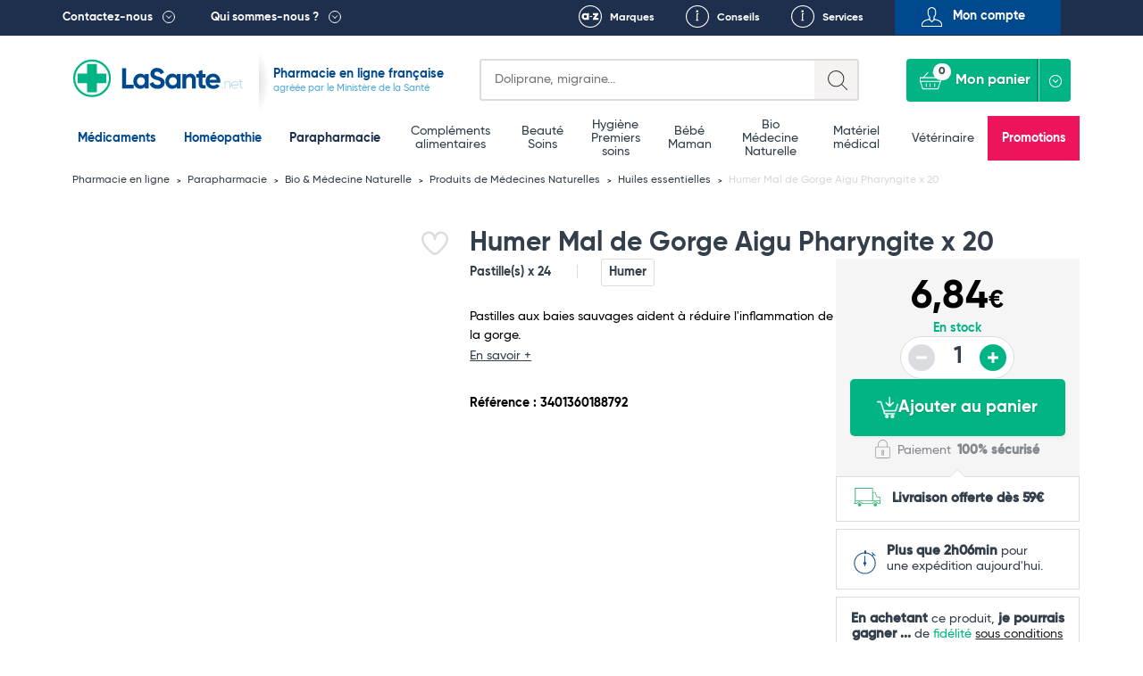

--- FILE ---
content_type: text/html; charset=UTF-8
request_url: https://lasante.net/espace-para/bien-etre-et-minceur/medecines-naturelles/huiles-essentielles/humer-mal-de-gorge-aigu-pharyngite-x-20.html
body_size: 18496
content:
<!DOCTYPE html>
<html xmlns="http://www.w3.org/1999/xhtml" xml:lang="fr" lang="fr">
<head>
    

<meta charset="UTF-8">
<meta name="viewport" content="width=device-width, initial-scale=1.0, minimum-scale=1.0, maximum-scale=5.0">


				
				
								
		
		
		
		
		<title>Humer Mal de Gorge Aigu Pharyngite x 20 Pas Cher - Huiles essentielles LaSante.net</title>

			
		
	

				<link rel="canonical" href="https://lasante.net/espace-para/bien-etre-et-minceur/medecines-naturelles/huiles-essentielles/humer-mal-de-gorge-aigu-pharyngite-x-20.html"/>
	
						<meta id="meta-desc" name="description" content="			Pastilles aux baies sauvages aident à réduire l&#039;inflammation de la gorge. 
	">
	
				<link rel="preconnect" href="https://mwg.lasante.net/">
	<script type="text/javascript" src="https://mwg.lasante.net/js/na/na/u/36458ed90e.js" defer></script>

		<script type="text/javascript">
        (function () {
            window.sib = {equeue: [], client_key: 'a1gb7r0a9idwh99yiuxg8'};
			            window.sendinblue = {};
            for (var j = ['track', 'identify', 'trackLink', 'page'], i = 0; i < j.length; i++) {
                (function (k) {
                    window.sendinblue[k] = function () {
                        var arg = Array.prototype.slice.call(arguments);
                        (window.sib[k] || function () {
                            var t = {};
                            t[k] = arg;
                            window.sib.equeue.push(t);
                        })(arg[0], arg[1], arg[2]);
                    };
                })(j[i]);
            }
            var n = document.createElement('script'), i = document.getElementsByTagName('script')[0];
            n.type = 'text/javascript', n.id = 'sendinblue-js', n.async = !0, n.src = 'https://sibautomation.com/sa.js?key=' + window.sib.client_key, i.parentNode.insertBefore(n, i), window.sendinblue.page();
        })();
	</script>

					<script>
        window.dataLayer = window.dataLayer || [];

        function gtag() {
            dataLayer.push(arguments);
        }

        gtag('consent', 'default', {
            'ad_storage': 'denied',
            'ad_user_data': 'denied',
            'ad_personalization': 'denied',
            'analytics_storage': 'denied'
        });
	</script>

		<script async src="https://www.googletagmanager.com/gtag/js?id=G-L4MWKC1J4H"></script>
	<script>
        window.dataLayer = window.dataLayer || [];

        function gtag() {
            dataLayer.push(arguments);
        }

        gtag('js', new Date());
        gtag('config', 'G-L4MWKC1J4H');
	</script>

		<script async src="https://www.googletagmanager.com/gtag/js?id=AW-937708113"></script>
	<script>
        window.dataLayer = window.dataLayer || [];

        function gtag() {
            dataLayer.push(arguments);
        }

        gtag('js', new Date());
        gtag('config', 'AW-937708113');
        gtag('config', 'AW-996564540');
	</script>

		<script>
        function onSyneriseLoad() {
            SR.init({
                'trackerKey': '47005815-f5bb-464b-b1e1-7a315e857477', 'dataLayer': dataLayer
            });
        }

        (function (s, y, n, e, r, i, se) {
            s['SyneriseObjectNamespace'] = r;
            s[r] = s[r] || [],
                s[r]._t = 1 * new Date(), s[r]._i = 0, s[r]._l = i;
            var z = y.createElement(n),
                se = y.getElementsByTagName(n)[0];
            z.async = 1;
            z.src = e;
            se.parentNode.insertBefore(z, se);
            z.onload = z.onreadystatechange = function () {
                var rdy = z.readyState;
                if (!rdy || /complete|loaded/.test(z.readyState)) {
                    s[i]();
                    z.onload = null;
                    z.onreadystatechange = null;
                }
            };
        })(window, document, 'script',
            '//www.snrcdn.net/sdk/3.0/synerise-javascript-sdk.min.js', 'SR', 'onSyneriseLoad');
	</script>

		<script type="text/javascript">window.$crisp = [];
        window.CRISP_WEBSITE_ID = '0dfa027b-f1ed-4181-adb3-1fb54fdc8de9';
        (function () {
            d = document;
            s = d.createElement('script');
            s.src = 'https://client.crisp.chat/l.js';
            s.async = 1;
            d.getElementsByTagName('head')[0].appendChild(s);
        })();</script>

		<script>(function (w, d, t, r, u) {
            var f, n, i;
            w[u] = w[u] || [], f = function () {
                var o = {ti: '134612039'};
                o.q = w[u], w[u] = new UET(o), w[u].push('pageLoad');
            }, n = d.createElement(t), n.src = r, n.async = 1, n.onload = n.onreadystatechange = function () {
                var s = this.readyState;
                s && s !== 'loaded' && s !== 'complete' || (f(), n.onload = n.onreadystatechange = null);
            }, i = d.getElementsByTagName(t)[0], i.parentNode.insertBefore(n, i);
        })(window, document, 'script', '//bat.bing.com/bat.js', 'uetq');</script>

	

						
		
		
	
	
	














<link rel="shortcut icon" type="image/x-icon" href="https://images.lasante.net/favicon.ico?timestamp"/>
<link rel="stylesheet" href="https://lasante.net/assets/dist/css/main.min.css?v=1769382000">



																																																				
	
	<meta property="og:url" content="http://lasante.net/espace-para/bien-etre-et-minceur/medecines-naturelles/huiles-essentielles/humer-mal-de-gorge-aigu-pharyngite-x-20.html">
	<meta property="og:image" content="https://images.lasante.net/21493-214298-large.jpg">

		<meta property="og:title" content="Humer Mal de Gorge Aigu Pharyngite x 20">
	<meta property="og:site_name" content="LaSante.net">
						<meta property="product:retailer_item_id" content="21493">
		<meta property="product:retailer_part_no" content="21493">
		<meta property="product:price:amount" content="6.84">
		<meta property="product:price:currency" content="EUR">
				<meta property="product:brand" content="Humer">
			<meta property="og:availability"
		  content="in stock">
	<meta property="product:condition" content="new">

<script src="https://cdn.botpress.cloud/webchat/v3.2/inject.js" defer></script>
<script>
    document.addEventListener("DOMContentLoaded", function(event) {
        window.botpress.init({
            "botId": "df986d47-f0c6-40e9-a741-9671a3944b1c",
            "configuration": {
                "version": "v1",
                "botName": "Emma",
                "website": {},
                "email": {},
                "phone": {},
                "termsOfService": {},
                "botAvatar":'https://images.lasante.net/young-woman-pharmacist-pharmacy.png',
                "additionalStylesheetUrl":'https://lasante.net/assets/dist/css/botpress.css?v=1769382000',
                "composerPlaceholder": 'Écrivez-nous un message...',
                "privacyPolicy": {},
                "color": "#00b583",
                "variant": "solid",
                "headerVariant": "glass",
                "themeMode": "light",
                "fontFamily": "inter",
                "radius": 4,
                "feedbackEnabled": false,
                "footer": ""
            },
            "clientId": "dfff44e7-2346-4af4-8dca-518b5121af2d"
        });
    });
</script></head>
<body class="page__wrapper" data-shop-name="LaSante.net">
<header>
            <div class="top__links">
    <div class="container container-belgium">
        <div class="row height-inherit">
            <div class="col-lg-12 cut-right height-inherit">
                <ul class="navbar-nav">
                    <li class="top__menu--left top__link--dropdown top__box--right pull-left top__menu--contact">
                        <a href=

                                                           "#"
                           
                        >Contactez-nous</a>
                                                    <div class="dropdown dropdown__contactez">
                                <div class="dropdown__left height-inherit">
                                    <p class="dropdown__title dropdown__title--blue">
                                        <a href="#">Pharmacie du Bizet</a>
                                    </p>
                                    <a href="/informations/localisation.htm">
                                        <div class="dropdown__map">
                                            <img src="https://images.lasante.net/pointer-header?timestamp" srcset="https://images.lasante.net/pointer-header?timestamp 1x, https://images.lasante.net/pointer-header@2x 2x" alt="Pointer" class="footer__pointer" loading="lazy"/>
                                            <img src="https://images.lasante.net/circle-person2.png?timestamp" srcset="https://images.lasante.net/circle-person2.png?timestamp 1x, https://images.lasante.net/circle-person2@2x.png 2x" class="dropdown__circle" alt="Pharmacie du Bizet" loading="lazy"/>
                                        </div>
                                    </a>
                                </div>
                                <div class="dropdown__right">
                                    <p class="dropdown__content">49 boulevard Georges Bizet 59650 Villeneuve d'Ascq FRANCE </p>
                                    <p class="dropdown__content">
                                        <a href="mailto:contact@lasante.net">contact@lasante.net</a>
                                    </p>
                                    <p class="dropdown__content">
                                        <a href="tel:0972414091" class="tel">09 72 41 40 91</a>
                                    </p>
                                    <p class="dropdown__content">
                                        Du lundi au vendredi de 9h à 17h <br>
                                    </p>
                                </div>
                                <div class="dropdown__right__desktop">
                                    <p class="dropdown__content">
                                        <div class="dropdown__right__desktop__button modal__trigger" data-modal="user-account" data-isfromcontact="true">Suivi de commande</div>
                                    </p>
                                    <p class="dropdown__content">
                                        <a href="#" class="modal__trigger" data-modal="question" aria-label="Ecrivez-nous !">
                                            <span class="icon icon__contact__envelope"></span>
                                        </a>
                                        <a href="#" class="modal__trigger blue_link" data-modal="question">Ecrivez-nous !</a>
                                        <div style="clear: both;"></div>
                                    </p>
                                    <p class="dropdown__content">
                                        <a href="#" class="modal__trigger" data-modal="recontact" aria-label="Faites-vous rappeler !">
                                            <span class="icon icon__contact__phone--left"></span>
                                        </a>
                                        <a href="#" class="modal__trigger blue_link" data-modal="recontact">Faites-vous rappeler !</a>
                                        <div style="clear: both;"></div>
                                    </p>

                                    <p class="dropdown__content">
                                        <a href="#" class="modal__trigger" data-modal="recontact" aria-label="Appelez-nous !">
                                            <span class="icon icon__contact__phone--right"></span>
                                        </a>
                                        <a href="#" class=" blue_link" >Appelez-nous !</a>
                                    <div style="clear: both;"></div>
                                    </p>
                                    <p class="dropdown__content address">
                                        <b>09 72 41 40 91 </b><br>
                                        Du lundi au vendredi <br>
                                        de 9h à 17h <br>
                                    </p>
                                </div>
                            </div>
                                            </li>
                    <li class="top__menu--left top__link--dropdown top__box--right pull-left">
                        <a href=

                                                   "#"
                        
                        >Qui sommes-nous ?</a>
                                                    <div class="dropdown dropdown__quisommesnous">
                                <div class="dropdown__row dropdown__row--blue">
                                    <a href="/informations/qui-sommes-nous.htm">
                                        <p class="dropdown__title dropdown__title--white" style="margin: 0;">
                                            LaSante.net
                                        </p>
                                        <img src="https://images.lasante.net/france-flag.png?timestamp" alt="France" class="dropdown__float" loading="lazy"/>
                                        <p class="dropdown__content dropdown__content--noafter">LaSante.net est une pharmacie en ligne 100% française autorisée par le Ministère de la Santé. </p>
                                    </a>
                                </div>
                                <div class="dropdown__row dropdown__row--grey">
                                    <ul class="dropdown__logos">
                                        <li>
                                            <a href="/informations/mentions-legales.htm"><img class="dropdown__logo " src="https://images.lasante.net/logo1.png?timestamp" srcset="https://images.lasante.net/logo1.png 1x, https://images.lasante.net/logo1@2x.png 2x" alt="Agence Régionale de Santé" loading="lazy"/></a>
                                        </li>
                                        <li>
                                            <a target="blank" href="http://www.ordre.pharmacien.fr/ecommerce/search?qec=www.lasante.net"><img class="dropdown__logo" src="https://images.lasante.net/logo2.png?timestamp" srcset="https://images.lasante.net/logo2.png 1x, https://images.lasante.net/logo2@2x.png 2x" alt="Ordre national des pharmaciens" loading="lazy"/></a>
                                        </li>
                                        <li>
                                            <a href="/informations/mentions-legales.htm"><img class="dropdown__logo multiply" src="https://images.lasante.net/logo3.png?timestamp" srcset="https://images.lasante.net/logo3.png 1x, https://images.lasante.net/logo3@2x.png 2x" alt="Agence nationale de sécurité du médicament et des produits de santé" loading="lazy"/></a>
                                        </li>
                                    </ul>
                                    <p class="dropdown__content  dropdown__content--blue">Pharmacie en ligne autorisée à vendre des médicaments depuis le 17 avril 2013
                                    </p>
                                </div>
                                <div class="dropdown__row dropdown__row--white">
                                    <span class="dropdown__title dropdown__title--blue dropdown__title__span">
                                        La presse parle de nous
                                    </span>
                                    <a href="/informations/lasantenet-dans-la-presse.htm">
                                        <ul class="dropdown__logos2">
                                            <li>
                                                <img class="dropdown__logo" src="https://images.lasante.net/logo4.png?timestamp" srcset="https://images.lasante.net/logo4.png 1x, https://images.lasante.net/logo4@2x.png 2x" alt="TF1" loading="lazy"/>
                                            </li>
                                            <li>
                                                <img class="dropdown__logo" src="https://images.lasante.net/logo5.png?timestamp" srcset="https://images.lasante.net/logo5.png 1x, https://images.lasante.net/logo5@2x.png 2x" alt="UFC-Que Choisir" loading="lazy"/>
                                            </li>
                                            <li>
                                                <img class="dropdown__logo" src="https://images.lasante.net/logo6.png?timestamp" srcset="https://images.lasante.net/logo6.png 1x, https://images.lasante.net/logo6@2x.png 2x" alt="Capital" loading="lazy"/>
                                            </li>
                                        </ul>
                                    </a>
                                </div>
                            </div>
                                            </li>
                    <ul class="navigation__mobile">
                            <ul class="navigation__mobile--login">
                                                                <li id="moncompte" class="modal__trigger text-center pull-right top__menu--right top__menu--user userHandler" data-modal="user-account">
                                    <span>Mon compte</span>
                                </li>
                                                            </ul>
                            <ul class="navigation__mobile--links">
                                <li class="pull-right top__box--left top__menu--right top__link--conseils">
                                    <a href="/informations/nos-services.htm">Services</a>
                                </li>
                                <li id="favoris-desktop" class="pull-right top__box--left top__menu--right top__link--favoris mob-hidden">
                                    <a href="/favoris">Favoris</a>
                                </li>
                                                                    <li id="conseils" class="pull-right top__box--left top__menu--right top__link--conseils">
                                        <a href="/fiches-conseil/">Conseils</a>
                                    </li>
                                                                <li id="marques" class="pull-right top__box--left top__menu--right top__link--marques ">
                                    <a href="/nos-marques">Marques</a>
                                </li>
                            </ul>
                    </ul>
                </ul>
            </div>
        </div>
    </div>
</div>
<div class="top container">
    <div class="header__bottom">
        <div class="header__bottom--left" id="logo">
            <div class="navigation__hamburger navigation__hamburger"></div>
            <div class="top__logo ">
                <a href="https://lasante.net/" class="top__logo--desktop"><img src="https://images.lasante.net/page-logo.svg?timestamp" width="220px" alt="LaSante.net"/></a>
                <a href="https://lasante.net/" class="top__logo--mobile"><img src="https://images.lasante.net/page-logo-mobile.svg?timestamp" alt="LaSante.net"/></a>
            </div>
                            <div class="top__text top__text--slogan">
                                        <p class="text__blue--dark ">Pharmacie en ligne française</p>
                    <p class="text__blue--light">agréée par le Ministère de la Santé</p>
                                    </div>
                    </div>
        <div class="header__bottom--right header__controls">
            <div class="cut-left top__search">
                <div class="search search-symfony">
                    <form class="search__form" autocomplete="off">
                        <div class="search__glass"></div>
                        <label for="search-input" class="sr-only">Search</label>
                        <input autocomplete="off" class="input__search" type="text" id="search-input" name=recherche placeholder=
                                                            "Doliprane, migraine..."
                                                     >
                        <div class="input__search--mobile"></div>
                    </form>
                </div>
            </div>
            <a id="favoris-mobile" href="/favoris" aria-label="Voir mes favoris">
                <span class="mob-only favoris-icon" aria-hidden="true"></span>
            </a>
            <div class="top__login top__login--mobile modal__trigger userHandler" data-modal="user-account">
                <button class="top__login--icon"></button>
            </div>
            <div class="cut-left cut-right top__basket">
                <a href="#" style="pointer-events: none"><button style="pointer-events: none" disabled="disabled" class="button__basket" type="button"><span class="basket__text">Mon panier</span><span class="button__basket--counter">0</span></button></a>
                <div class="basket__wrapper" data-name="Mon panier">
                    <ul class="basket__items">
                    </ul>
                    <div class="basket__total" data-total="">
                        <div class="total__wrapper">
                            <span class="total__name">Total</span>
                            <span class="total__price"></span>
                        </div>
                        <a href="/authentification"><button class="button__total">Commander</button></a>
                    </div>
                </div>
            </div>
        </div>
    </div>
</div>

<!-- Header main-nav -->
<div class="navigation__hamburger--cross"><img src="https://images.lasante.net/hamburger-open.svg?timestamp" alt="cross"></div>
<div class="top-navigation">
    <div class="navigation__wrapper menu">
        <div class="container slider__inner">
            <nav role="navigation" aria-label="Main menu">
                <ul class="navigation__list js-level js-top-level">

                    <div class="bloc__top">
                        <li class="navigation__item navigation__item--active">
                            <a class="navigation__link--active js-menu-item" href="/nos-medicaments/">Médicaments</a>
                        </li>
                        <li class="navigation__item navigation__item--active">
                            <a class="navigation__link--active js-menu-item" href="https://lasante.net/nos-medicaments/homeopathie/">Homéopathie</a>
                        </li>
                        <li class="navigation__item parapharmacie-menu">
                            <a class="navigation__link js-menu-item parapharmaciemenu_seo_link" href="/espace-para/">Parapharmacie</a>
                        </li>
                    </div>

                                        <div class="bloc__middle">
                    
                        <li class="navigation__item parapharmacie-menu">
                            <!-- 1st lvl link -->
                                                        <a class="navigation__link js-menu-item" href="/espace-para/bien-etre-et-minceur/bien-etre-complements-alimentaires/">Compléments alimentaires</a>
                        </li>

                    
                        <li class="navigation__item parapharmacie-menu">
                            <!-- 1st lvl link -->
                                                        <a class="navigation__link js-menu-item" href="/espace-para/beaute-et-soins/">Beauté <br />
 Soins</a>
                        </li>

                    
                        <li class="navigation__item parapharmacie-menu">
                            <!-- 1st lvl link -->
                                                        <a class="navigation__link js-menu-item" href="/espace-para/parapharmacie-hygiene/">Hygiène <br />
 Premiers soins</a>
                        </li>

                    
                        <li class="navigation__item parapharmacie-menu">
                            <!-- 1st lvl link -->
                                                        <a class="navigation__link js-menu-item" href="/espace-para/bebe-et-maman/">Bébé <br />
 Maman</a>
                        </li>

                    
                        <li class="navigation__item parapharmacie-menu">
                            <!-- 1st lvl link -->
                                                        <a class="navigation__link js-menu-item" href="/espace-para/bio/">Bio <br />
 Médecine Naturelle</a>
                        </li>

                    
                        <li class="navigation__item parapharmacie-menu">
                            <!-- 1st lvl link -->
                                                        <a class="navigation__link js-menu-item" href="/espace-para/bien-etre-et-minceur/materiel-medical/">Matériel médical</a>
                        </li>

                    
                        <li class="navigation__item parapharmacie-menu">
                            <!-- 1st lvl link -->
                                                        <a class="navigation__link js-menu-item" href="/espace-para/veterinaire/">Vétérinaire</a>
                        </li>

                                        </div>
                                        <ul class="bloc__bottom">
                        <li class="navigation__item navigation__item--important" style="background-color: #ED145B !important;"><a class="navigation__link--important" style="color: #ffffff" href="/espace-para/promotions/">Promotions</a></li>
                    </ul>
                </ul>
            </nav>
        </div>
    </div>
</div>

<script type="application/ld+json">
    {
        "@context": "https://schema.org",
        "@type": "Organization",
        "name": "LaSante",
        "url": "https://lasante.net",
        "logo": "https://images.lasante.net/page-logo.svg?1669379546",
        "contactPoint": {
            "@type": "ContactPoint",
            "telephone": "09 72 41 40 91",
            "contactType": "customer service",
            "areaServed": "FR",
            "availableLanguage": "fr"
        },
        "aggregateRating": {
            "@type": "AggregateRating",
            "ratingValue": "4.9",
            "bestRating": "5",
            "ratingCount": "62"
        },
        "sameAs": [
            "https://www.facebook.com/lasante.net",
            "https://twitter.com/LASante_net",
            "https://www.instagram.com/pharmacie_lasante_net/"
        ]
    }
</script>
<script type="application/ld+json">
{
    "@context": "http://schema.org",
    "@type": "BreadcrumbList",
    "itemListElement": [
            {
            "@type": "ListItem",
            "position": "1",
            "item": "https://lasante.net/",
            "name": "Pharmacie en ligne"
        },
        
        {
            "@type": "ListItem",
            "position": "2",
            "item": "https://lasante.net/espace-para/",
            "name": "Parapharmacie"
        },
        
        {
            "@type": "ListItem",
            "position": "3",
            "item": "https://lasante.net/espace-para/bio/",
            "name": "Bio &amp; Médecine Naturelle"
        },
        
        {
            "@type": "ListItem",
            "position": "4",
            "item": "https://lasante.net/espace-para/bio/medecines-naturelles/",
            "name": "Produits de Médecines Naturelles"
        },
        
        {
            "@type": "ListItem",
            "position": "5",
            "item": "https://lasante.net/espace-para/bio/medecines-naturelles/huiles-essentielles/",
            "name": "Huiles essentielles"
        },
                {
            "@type": "ListItem",
            "position": "6",
            "item": "https://lasante.net/espace-para/bien-etre-et-minceur/medecines-naturelles/huiles-essentielles/humer-mal-de-gorge-aigu-pharyngite-x-20.html",
            "name": "Humer Mal de Gorge Aigu Pharyngite x 20"
        }
        
    ]
}
</script>









</header>
<main>
    <input type="hidden" name="actual_id" value="">





                                                                                                                                                                                                            <input type="hidden" name="product_id" value="21493"/>
<input type="hidden" name="product_name" value="Humer Mal de Gorge Aigu Pharyngite x 20"/>
<input type="hidden" name="product_medicine" value=""/>
<input type="hidden" name="product_qty" value="1"/>
<input type="hidden" name="product_id_attribute" value="0"/>
<input type="hidden" name="product_qty_real" value="55"/>
<input type="hidden" name="is_medicament" value="0" />
<input type="hidden" name="template" value="product" />
<input type="hidden" name="from_quantity" value="0" />
<input type="hidden" name="has_promotion" value="0" />

<input type="hidden" name="product_qty_max" value="0"/>
<input type="hidden" name="out_of_stock" value="0"/>



<!-- Breadcrumbs -->



<div class="breadcrumbs__container container">
    <ul class="breadcrumbs__list">
                                                                    <li class="breadcrumbs__item">
                    <a href="/" class="breadcrumbs__link">
                        Pharmacie en ligne
                    </a>
                </li>
                                                            <li class="breadcrumbs__item">
                    <a href="https://lasante.net/espace-para/" class="breadcrumbs__link">
                        Parapharmacie
                    </a>
                </li>
                                                            <li class="breadcrumbs__item">
                    <a href="https://lasante.net/espace-para/bio/" class="breadcrumbs__link">
                        Bio &amp; Médecine Naturelle
                    </a>
                </li>
                                                            <li class="breadcrumbs__item">
                    <a href="https://lasante.net/espace-para/bien-etre-et-minceur/medecines-naturelles/" class="breadcrumbs__link">
                        Produits de Médecines Naturelles
                    </a>
                </li>
                                                            <li class="breadcrumbs__item">
                    <a href="https://lasante.net/espace-para/bien-etre-et-minceur/medecines-naturelles/huiles-essentielles/" class="breadcrumbs__link">
                        Huiles essentielles
                    </a>
                </li>
                                        <li class="breadcrumbs__item">
            <span class="breadcrumbs__link breadcrumbs__link--current">Humer Mal de Gorge Aigu Pharyngite x 20</span>
        </li>
    </ul>
</div><!-- Product top -->

<div class="produit__container container">
    <div class="produit__left">
        <div class="produit__view">
            <div class="produit__mainImage">
                <div class="product-gallery">
                    <div class="product-gallery__main">
                                                                                                                                                                                                                                                                                                                                                                        <div class="product-gallery__slide is-active" data-slide="0">
                                        <a data-fancybox="cover-products" href="https://images.lasante.net/21493-214298-thickbox.jpg">
                                            <img src="https://images.lasante.net/21493-214298-large.jpg" class="produit__photo" alt="Humer Mal de Gorge Aigu Pharyngite x 20" loading="eager"/>
                                        </a>
                                    </div>
                                                                                                                                                                                                                                                                                                                                                                                                                                                                                                                                                                                                                        </div>
                                    </div>
            </div>

            
            
            <div class="produit__badges">
                <div class="produit__badges--left">
                        
        
    <span class="button__badge produit__badge  " style="display: none;">
            -0€
            </span>
                </div>
                <div class="produit__badges--right">
                                        <div class="related__labels">
    <div class="related__labels--heart-container" title="Like">
        <input type="checkbox" class="checkbox like_button modal__trigger userHandler" data-modal="user-account" data-id="21493"  id="Give-It-An-Id" aria-label="Ajouter Humer Mal de Gorge Aigu Pharyngite x 20 aux favoris">
        <div class="svg-container">
            <svg viewBox="0 0 24 24" class="svg-outline" xmlns="http://www.w3.org/2000/svg">
                <path
                    d="M17.5,1.917a6.4,6.4,0,0,0-5.5,3.3,6.4,6.4,0,0,0-5.5-3.3A6.8,6.8,0,0,0,0,8.967c0,4.547,4.786,9.513,8.8,12.88a4.974,4.974,0,0,0,6.4,0C19.214,18.48,24,13.514,24,8.967A6.8,6.8,0,0,0,17.5,1.917Zm-3.585,18.4a2.973,2.973,0,0,1-3.83,0C4.947,16.006,2,11.87,2,8.967a4.8,4.8,0,0,1,4.5-5.05A4.8,4.8,0,0,1,11,8.967a1,1,0,0,0,2,0,4.8,4.8,0,0,1,4.5-5.05A4.8,4.8,0,0,1,22,8.967C22,11.87,19.053,16.006,13.915,20.313Z">
                </path>
            </svg>
            <svg viewBox="0 0 24 24" class="svg-filled" xmlns="http://www.w3.org/2000/svg">
                <path
                    d="M17.5,1.917a6.4,6.4,0,0,0-5.5,3.3,6.4,6.4,0,0,0-5.5-3.3A6.8,6.8,0,0,0,0,8.967c0,4.547,4.786,9.513,8.8,12.88a4.974,4.974,0,0,0,6.4,0C19.214,18.48,24,13.514,24,8.967A6.8,6.8,0,0,0,17.5,1.917Z">
                </path>
            </svg>
        </div>
    </div>
            </div>                </div>
            </div>
                    </div>
            </div>
    <div class="produit__right">
        <h1 class="produit__title">Humer Mal de Gorge Aigu Pharyngite x 20</h1>
        		<div class="produit__rating">
						
			<a href="#avis">
	
	
			</a>
	

		</div>
        <div class="produit__inner">
            <div class="produit__content">
                <div class="produit__info">
					<span class="produit__capacity">Pastille(s) x 24</span>
                                            <a href="/nos-marques/humer.html" class="produit__brand">Humer</a>
                                    </div>
                <p class="produit__description--short">
                                            Pastilles aux baies sauvages aident à réduire l'inflammation de la gorge. 
                                        <a href="#desc-long" class="produit__description--more">En savoir +</a>
                </p>
                <ul class="produit__features">
					                </ul>

                                                        <span class="produit__reference">Référence : 3401360188792</span>
                                <div class="product__bannerX--belowPicture"></div>
                
                
            </div>
            <div class="produit__order">
                <div class="produit__order--top ">
					<div class="produit__price--cont">
																											<span class="produit__price" >
                                6,84<span class="produit__price--currency">€</span>
                            </span>
							<span class="produit__price produit__price--promo" style="display: none;">0,00<span class="produit__price--currency">€</span></span>
							<div class="produit__price--oldCont" style="display: none;">
								<span class="produit__price--oldInfo">au lieu de</span>
								<span class="produit__price produit__price--old">
                                    6,84<span class="produit__price--currency">€</span>
                                </span>
							</div>
											</div>

                                            <div class="produit__availability">
																																								<span class="produit__status produit__status--available">En stock</span>
							                            <div class="produit__quantity">
                                <button aria-label="Diminuer la quantité" class="product__quantity--minus produit__quantity--minus" disabled="disabled">-</button>
                                <input aria-label="Quantité du produit" readonly="readonly" type="number" class="prod-quant product__quantity--number produit__quantity--number" value="1">
                                <button aria-label="Augmenter la quantité" class="product__quantity--plus produit__quantity--plus" >+</button>
                            </div>
                        </div>
                                                <div class="produit__information">
                            <button
                                class="button__produit addToCart modal__trigger"
                                data-modal="cross-selling"                                                            >
                                <img src="https://images.lasante.net/panier.png?timestamp" alt="icone panier"> Ajouter au panier
                            </button>
                            <div class="produit__payment">
                                <img src="https://images.lasante.net/order-lock.svg?timestamp" alt="Safe payment" class="produit__icon--lock"/>
                                <span class="produit__payment--text">Paiement <strong>100% sécurisé</strong></span>
                            </div>
                        </div>
                                    </div>

                                                            <div class="produit__infopanel produit__infopanel--white">
                            <img src="https://images.lasante.net/order-shipping.svg?timestamp" alt="" aria-hidden="true" class="produit__icon produit__icon--ship"/>
                            <span class="produit__message produit__message--link">
                                <strong>Livraison offerte dès 59€</strong> <br/>
                            </span>
                        </div>
                                                    <div class="produit__infopanel produit__infopanel--white produit__infopanel--whitetop">
                                <img src="https://images.lasante.net/order-time.svg?timestamp" alt="" aria-hidden="true" class="produit__icon produit__icon--time"/>
                                <span class="produit__message produit__message--link">
                                    <strong>Plus que 2h06min</strong>
                                    pour une expédition aujourd'hui.
                                </span>
                            </div>
                                                                            <div class="produit__infopanel--fidelite produit__infopanel--white produit__infopanel--whitetop">
                                <div class="produit__message produit__message--fidelite">
                                        <span>
                                            <strong>En achetant</strong> ce produit, <strong>
                                                <span class="info--fidelite">je pourrais gagner</span> <span class='points--fidelite'>...</span>
                                            </strong> de <span class="greenLSPN">fidélité </span><a href="/nos-avantages/fidélité-parrainage.htm" class=" link--fidelite" style="text-align: center;">sous conditions</a>
                                        </span>
                                </div>
                            </div>
                        
                    
                    
                    
                                                </div>
        </div>
    </div>
</div>


    <div class="produit__prodlist">
        <div class="container produit__prodlist--container produit__prodlist--product">
            <div class="related__title">Dans la même catégorie</div>
            <div class="produit__relatedprods">
                
        



		
	
	
		
	
					
	
		
	
	
		
	
	
		
	
					
				
		
	
	
		
	
	
		
	
		
	
		
	
	
					
	
	
		
	
		
	
		
	
	
		
	
	
		
	
		
	
		
	
	
		
	
	
		
	
		
	
		
	
	
		
	
				
		
	
		
	
		
	
	

                                                                                                                                                                                                                                        






<div class="slider--slide produit__relatedprod prodlist__product " data-id="12624">
	<div class="related__top related__top--prodlist">
		<div class="related__badges">
			<div class="related__badges--left">
                    
        
    <span class="button__badge produit__badge related__badge " style="display: none;">
            -0€
            </span>
                			</div>
			<div class="related__badges--right">
				<div class="related__labels">
    <div class="related__labels--heart-container" title="Like">
        <input type="checkbox" class="checkbox like_button modal__trigger userHandler" data-modal="user-account" data-id="12624"  id="Give-It-An-Id" aria-label="Ajouter Puressentiel Eucalyptus Globuleux Bio Huile Essentielle 10 ml aux favoris">
        <div class="svg-container">
            <svg viewBox="0 0 24 24" class="svg-outline" xmlns="http://www.w3.org/2000/svg">
                <path
                    d="M17.5,1.917a6.4,6.4,0,0,0-5.5,3.3,6.4,6.4,0,0,0-5.5-3.3A6.8,6.8,0,0,0,0,8.967c0,4.547,4.786,9.513,8.8,12.88a4.974,4.974,0,0,0,6.4,0C19.214,18.48,24,13.514,24,8.967A6.8,6.8,0,0,0,17.5,1.917Zm-3.585,18.4a2.973,2.973,0,0,1-3.83,0C4.947,16.006,2,11.87,2,8.967a4.8,4.8,0,0,1,4.5-5.05A4.8,4.8,0,0,1,11,8.967a1,1,0,0,0,2,0,4.8,4.8,0,0,1,4.5-5.05A4.8,4.8,0,0,1,22,8.967C22,11.87,19.053,16.006,13.915,20.313Z">
                </path>
            </svg>
            <svg viewBox="0 0 24 24" class="svg-filled" xmlns="http://www.w3.org/2000/svg">
                <path
                    d="M17.5,1.917a6.4,6.4,0,0,0-5.5,3.3,6.4,6.4,0,0,0-5.5-3.3A6.8,6.8,0,0,0,0,8.967c0,4.547,4.786,9.513,8.8,12.88a4.974,4.974,0,0,0,6.4,0C19.214,18.48,24,13.514,24,8.967A6.8,6.8,0,0,0,17.5,1.917Z">
                </path>
            </svg>
        </div>
    </div>
            <img src="https://images.lasante.net/bioIcone.png?timestamp" alt="bio icône">
                    <img src="https://images.lasante.net/mifIcone.png?timestamp" alt="MadeInFrance icône">
    </div>			</div>
		</div>
		<p class="adWords-product-click">
                            <img src="https://images.lasante.net/12624-200765-large.jpg"
                     style=""
                     alt="Puressentiel Eucalyptus Globuleux Bio Huile Essentielle 10 ml"
                     class="related__image redirect__product"
                     data-link="/espace-para/bien-etre-et-minceur/medecines-naturelles/huiles-essentielles/puressentiel-eucalyptus-globuleux-bio-huile-essentielle-10-ml.html"/>
            		</p>
			</div>
	<div class="related__body related__body--prodlist">
        <span class="adWords-product-click">
						<div class="related__content related__content--grey">
				<a class="related__desc" href="/espace-para/bien-etre-et-minceur/medecines-naturelles/huiles-essentielles/puressentiel-eucalyptus-globuleux-bio-huile-essentielle-10-ml.html">
											Puressentiel Eucalyptus Globuleux Bio Huile Essentielle 10 m...
									</a>
			</div>
						        </span>

		
	<div class="related__flex_bottom">
	<div class="related__rating">
					
	
	
	

	</div>

	<div class="related__bottom related__bottom--green">
																<span class="related__price">4,11€</span>
																				<span data-modal="cross-selling" class="related__button--rwd modal__trigger" data-id="12624" data-attribute="0"></span>
			</div>
	<ul class="related__buttons " 
data-id="12624" data-name="Puressentiel Eucalyptus Globuleux Bio Huile Essentielle 10 ml" data-list="product" data-brand="Puressentiel"
data-category="Huiles essentielles" data-listPosition="1" data-quantity="1"
data-price="4.11">
																		<li class="related__button--rwd modal__trigger related__button related__button--addToCart google-add-to-cart-tag" data-id="12624" data-attribute="0" data-modal="cross-selling">
					<span class="related__button--addArticle">
						<img src="https://images.lasante.net/panier.png?timestamp" alt="Ajouter Puressentiel Eucalyptus Globuleux Bio Huile Essentielle 10 ml au panier" width="20px" height="20px">
						<span>Ajouter</span>
					</span>
					</li>
										</ul>
</div>	</div>
</div>
            
        



		
	
	
		
	
					
	
		
	
	
		
	
	
		
	
					
				
		
	
	
		
	
	
		
	
		
	
		
	
	
		
	
	
		
	
		
	
		
	
	
		
	
	
		
	
		
	
		
	
	
		
	
				
		
	
		
	
		
	
	

                                                                                                                                                                                                                                        






<div class="slider--slide produit__relatedprod prodlist__product " data-id="12616">
	<div class="related__top related__top--prodlist">
		<div class="related__badges">
			<div class="related__badges--left">
                    
        
    <span class="button__badge produit__badge related__badge " style="display: none;">
            -0€
            </span>
                			</div>
			<div class="related__badges--right">
				<div class="related__labels">
    <div class="related__labels--heart-container" title="Like">
        <input type="checkbox" class="checkbox like_button modal__trigger userHandler" data-modal="user-account" data-id="12616"  id="Give-It-An-Id" aria-label="Ajouter Puressentiel Camomille Romaine Huile Essentielle 5 ml aux favoris">
        <div class="svg-container">
            <svg viewBox="0 0 24 24" class="svg-outline" xmlns="http://www.w3.org/2000/svg">
                <path
                    d="M17.5,1.917a6.4,6.4,0,0,0-5.5,3.3,6.4,6.4,0,0,0-5.5-3.3A6.8,6.8,0,0,0,0,8.967c0,4.547,4.786,9.513,8.8,12.88a4.974,4.974,0,0,0,6.4,0C19.214,18.48,24,13.514,24,8.967A6.8,6.8,0,0,0,17.5,1.917Zm-3.585,18.4a2.973,2.973,0,0,1-3.83,0C4.947,16.006,2,11.87,2,8.967a4.8,4.8,0,0,1,4.5-5.05A4.8,4.8,0,0,1,11,8.967a1,1,0,0,0,2,0,4.8,4.8,0,0,1,4.5-5.05A4.8,4.8,0,0,1,22,8.967C22,11.87,19.053,16.006,13.915,20.313Z">
                </path>
            </svg>
            <svg viewBox="0 0 24 24" class="svg-filled" xmlns="http://www.w3.org/2000/svg">
                <path
                    d="M17.5,1.917a6.4,6.4,0,0,0-5.5,3.3,6.4,6.4,0,0,0-5.5-3.3A6.8,6.8,0,0,0,0,8.967c0,4.547,4.786,9.513,8.8,12.88a4.974,4.974,0,0,0,6.4,0C19.214,18.48,24,13.514,24,8.967A6.8,6.8,0,0,0,17.5,1.917Z">
                </path>
            </svg>
        </div>
    </div>
                    <img src="https://images.lasante.net/mifIcone.png?timestamp" alt="MadeInFrance icône">
    </div>			</div>
		</div>
		<p class="adWords-product-click">
                            <img src="https://images.lasante.net/12616-85668-large.webp"
                     style=""
                     alt="Puressentiel Camomille Romaine Huile Essentielle 5 ml"
                     class="related__image redirect__product"
                     data-link="/espace-para/bien-etre-et-minceur/medecines-naturelles/huiles-essentielles/puressentiel-camomille-romaine-huile-essentielle-5-ml.html"/>
            		</p>
			</div>
	<div class="related__body related__body--prodlist">
        <span class="adWords-product-click">
						<div class="related__content related__content--grey">
				<a class="related__desc" href="/espace-para/bien-etre-et-minceur/medecines-naturelles/huiles-essentielles/puressentiel-camomille-romaine-huile-essentielle-5-ml.html">
											Puressentiel Camomille Romaine Huile Essentielle 5 ml 									</a>
			</div>
						        </span>

		
	<div class="related__flex_bottom">
	<div class="related__rating">
					
	
			<span class="icon__stars icon__stars--fourhalf"></span>
		<span class="rating-count">(1)</span>
	
	

	</div>

	<div class="related__bottom related__bottom--green">
																<span class="related__price">12,83€</span>
																				<span data-modal="cross-selling" class="related__button--rwd modal__trigger" data-id="12616" data-attribute="0"></span>
			</div>
	<ul class="related__buttons " 
data-id="12616" data-name="Puressentiel Camomille Romaine Huile Essentielle 5 ml" data-list="product" data-brand="Puressentiel"
data-category="Huiles essentielles" data-listPosition="1" data-quantity="1"
data-price="12.83">
																		<li class="related__button--rwd modal__trigger related__button related__button--addToCart google-add-to-cart-tag" data-id="12616" data-attribute="0" data-modal="cross-selling">
					<span class="related__button--addArticle">
						<img src="https://images.lasante.net/panier.png?timestamp" alt="Ajouter Puressentiel Camomille Romaine Huile Essentielle 5 ml au panier" width="20px" height="20px">
						<span>Ajouter</span>
					</span>
					</li>
										</ul>
</div>	</div>
</div>
            
        



		
	
	
		
	
					
	
		
	
	
		
	
	
		
	
					
				
		
	
	
		
	
	
		
	
		
	
		
	
	
		
	
	
		
	
		
	
		
	
	
		
	
	
		
	
		
	
		
	
	
		
	
	
		
	
		
	
		
	
	

                                                                                                                                                                                                                                        





	
<div class="slider--slide produit__relatedprod prodlist__product  produit__relatedprod--red " data-id="5508">
	<div class="related__top related__top--prodlist">
		<div class="related__badges">
			<div class="related__badges--left">
                    
        
    <span class="button__badge produit__badge related__badge " >
            -16%
            </span>
                			</div>
			<div class="related__badges--right">
				<div class="related__labels">
    <div class="related__labels--heart-container" title="Like">
        <input type="checkbox" class="checkbox like_button modal__trigger userHandler" data-modal="user-account" data-id="5508"  id="Give-It-An-Id" aria-label="Ajouter Phytosun Arôms Spray Nasal 20 ml aux favoris">
        <div class="svg-container">
            <svg viewBox="0 0 24 24" class="svg-outline" xmlns="http://www.w3.org/2000/svg">
                <path
                    d="M17.5,1.917a6.4,6.4,0,0,0-5.5,3.3,6.4,6.4,0,0,0-5.5-3.3A6.8,6.8,0,0,0,0,8.967c0,4.547,4.786,9.513,8.8,12.88a4.974,4.974,0,0,0,6.4,0C19.214,18.48,24,13.514,24,8.967A6.8,6.8,0,0,0,17.5,1.917Zm-3.585,18.4a2.973,2.973,0,0,1-3.83,0C4.947,16.006,2,11.87,2,8.967a4.8,4.8,0,0,1,4.5-5.05A4.8,4.8,0,0,1,11,8.967a1,1,0,0,0,2,0,4.8,4.8,0,0,1,4.5-5.05A4.8,4.8,0,0,1,22,8.967C22,11.87,19.053,16.006,13.915,20.313Z">
                </path>
            </svg>
            <svg viewBox="0 0 24 24" class="svg-filled" xmlns="http://www.w3.org/2000/svg">
                <path
                    d="M17.5,1.917a6.4,6.4,0,0,0-5.5,3.3,6.4,6.4,0,0,0-5.5-3.3A6.8,6.8,0,0,0,0,8.967c0,4.547,4.786,9.513,8.8,12.88a4.974,4.974,0,0,0,6.4,0C19.214,18.48,24,13.514,24,8.967A6.8,6.8,0,0,0,17.5,1.917Z">
                </path>
            </svg>
        </div>
    </div>
            </div>			</div>
		</div>
		<p class="adWords-product-click">
                            <img src="https://images.lasante.net/5508-173459-large.jpg"
                     style=""
                     alt="Phytosun Arôms Spray Nasal 20 ml"
                     class="related__image redirect__product"
                     data-link="/espace-para/bien-etre-et-minceur/medecines-naturelles/huiles-essentielles/phytosun-aroms-spray-nasal-20-ml.html"/>
            		</p>
			</div>
	<div class="related__body related__body--prodlist">
        <span class="adWords-product-click">
						<div class="related__content related__content--">
				<a class="related__desc" href="/espace-para/bien-etre-et-minceur/medecines-naturelles/huiles-essentielles/phytosun-aroms-spray-nasal-20-ml.html">
											Phytosun Arôms Spray Nasal 20 ml 									</a>
			</div>
						        </span>

		
	<div class="related__flex_bottom">
	<div class="related__rating">
					
	
			<span class="icon__stars icon__stars--five"></span>
		<span class="rating-count">(1)</span>
	
	

	</div>

	<div class="related__bottom related__bottom--green">
																													<div class="attribute__price flex flex__column" style="margin-left: auto;">
							<span class="related__price--promo-old" style="text-decoration: line-through;">
								7,78€
							</span>
								<span class="related__price related__price--promo" style="margin-left: 7px;">
								6,54€
							</span>
							</div>
																															<span data-modal="cross-selling" class="related__button--rwd modal__trigger" data-id="5508" data-attribute="0"></span>
			</div>
	<ul class="related__buttons " 
data-id="5508" data-name="Phytosun Arôms Spray Nasal 20 ml" data-list="product" data-brand="Phytosun Arôms"
data-category="Huiles essentielles" data-listPosition="1" data-quantity="1"
   data-price="6.54">
																		<li class="related__button--rwd modal__trigger related__button related__button--addToCart google-add-to-cart-tag" data-id="5508" data-attribute="0" data-modal="cross-selling">
					<span class="related__button--addArticle">
						<img src="https://images.lasante.net/panier.png?timestamp" alt="Ajouter Phytosun Arôms Spray Nasal 20 ml au panier" width="20px" height="20px">
						<span>Ajouter</span>
					</span>
					</li>
										</ul>
</div>	</div>
</div>
            
        



		
	
	
		
	
					
	
		
	
	
		
	
	
		
	
					
				
		
	
	
		
	
	
		
	
		
	
		
	
	
		
	
	
		
	
		
	
		
	
	
		
	
	
		
	
		
	
		
	
	

                                                                                                                                                                                                                                        





	
<div class="slider--slide produit__relatedprod prodlist__product  produit__relatedprod--red " data-id="2518">
	<div class="related__top related__top--prodlist">
		<div class="related__badges">
			<div class="related__badges--left">
                    
        
    <span class="button__badge produit__badge related__badge " >
            -30%
            </span>
                			</div>
			<div class="related__badges--right">
				<div class="related__labels">
    <div class="related__labels--heart-container" title="Like">
        <input type="checkbox" class="checkbox like_button modal__trigger userHandler" data-modal="user-account" data-id="2518"  id="Give-It-An-Id" aria-label="Ajouter Phytosun Arôms Huile Essentielle Camomille Romaine 5 ml aux favoris">
        <div class="svg-container">
            <svg viewBox="0 0 24 24" class="svg-outline" xmlns="http://www.w3.org/2000/svg">
                <path
                    d="M17.5,1.917a6.4,6.4,0,0,0-5.5,3.3,6.4,6.4,0,0,0-5.5-3.3A6.8,6.8,0,0,0,0,8.967c0,4.547,4.786,9.513,8.8,12.88a4.974,4.974,0,0,0,6.4,0C19.214,18.48,24,13.514,24,8.967A6.8,6.8,0,0,0,17.5,1.917Zm-3.585,18.4a2.973,2.973,0,0,1-3.83,0C4.947,16.006,2,11.87,2,8.967a4.8,4.8,0,0,1,4.5-5.05A4.8,4.8,0,0,1,11,8.967a1,1,0,0,0,2,0,4.8,4.8,0,0,1,4.5-5.05A4.8,4.8,0,0,1,22,8.967C22,11.87,19.053,16.006,13.915,20.313Z">
                </path>
            </svg>
            <svg viewBox="0 0 24 24" class="svg-filled" xmlns="http://www.w3.org/2000/svg">
                <path
                    d="M17.5,1.917a6.4,6.4,0,0,0-5.5,3.3,6.4,6.4,0,0,0-5.5-3.3A6.8,6.8,0,0,0,0,8.967c0,4.547,4.786,9.513,8.8,12.88a4.974,4.974,0,0,0,6.4,0C19.214,18.48,24,13.514,24,8.967A6.8,6.8,0,0,0,17.5,1.917Z">
                </path>
            </svg>
        </div>
    </div>
            </div>			</div>
		</div>
		<p class="adWords-product-click">
                            <img src="https://images.lasante.net/2518-173453-large.jpg"
                     style=""
                     alt="Phytosun Arôms Huile Essentielle Camomille Romaine 5 ml"
                     class="related__image redirect__product"
                     data-link="/espace-para/bien-etre-et-minceur/medecines-naturelles/huiles-essentielles/phytosun-aroms-huile-essentielle-camomille-romaine-5-ml.html"/>
            		</p>
			</div>
	<div class="related__body related__body--prodlist">
        <span class="adWords-product-click">
						<div class="related__content related__content--">
				<a class="related__desc" href="/espace-para/bien-etre-et-minceur/medecines-naturelles/huiles-essentielles/phytosun-aroms-huile-essentielle-camomille-romaine-5-ml.html">
											Phytosun Arôms Huile Essentielle Camomille Romaine 5 ml 									</a>
			</div>
						        </span>

		
	<div class="related__flex_bottom">
	<div class="related__rating">
					
	
	
	

	</div>

	<div class="related__bottom related__bottom--green">
																													<div class="attribute__price flex flex__column" style="margin-left: auto;">
							<span class="related__price--promo-old" style="text-decoration: line-through;">
								14,31€
							</span>
								<span class="related__price related__price--promo" style="margin-left: 7px;">
								10,02€
							</span>
							</div>
																															<span data-modal="cross-selling" class="related__button--rwd modal__trigger" data-id="2518" data-attribute="0"></span>
			</div>
	<ul class="related__buttons " 
data-id="2518" data-name="Phytosun Arôms Huile Essentielle Camomille Romaine 5 ml" data-list="product" data-brand="Phytosun Arôms"
data-category="Huiles essentielles" data-listPosition="1" data-quantity="1"
   data-price="10.02">
																		<li class="related__button--rwd modal__trigger related__button related__button--addToCart google-add-to-cart-tag" data-id="2518" data-attribute="0" data-modal="cross-selling">
					<span class="related__button--addArticle">
						<img src="https://images.lasante.net/panier.png?timestamp" alt="Ajouter Phytosun Arôms Huile Essentielle Camomille Romaine 5 ml au panier" width="20px" height="20px">
						<span>Ajouter</span>
					</span>
					</li>
										</ul>
</div>	</div>
</div>
    </div>

    <script>
        gtag('event', 'view_item_list', {
            send_to: 'AW-937708113',
            items: [
                                {
                    'id': 12624,
                    'google_business_vertical': 'retail'
                },                                {
                    'id': 12616,
                    'google_business_vertical': 'retail'
                },                                {
                    'id': 5508,
                    'google_business_vertical': 'retail'
                },                                {
                    'id': 2518,
                    'google_business_vertical': 'retail'
                }                            ]
        });
    </script>
<script type="text/javascript">
    KWKUniJS.ptag({
        'zone' : 'listing',
        'products': ['12624','12616','5508','2518']
    });
</script>            <div class="product__bannerX--belowSimilar"></div>
        </div>
    </div>

<!-- Product description -->
<div class="produit__more">
    <div class="container">
        <div class="produit__more--body">
            <div class="produit__more--top" data-title="Description">
                <div class="produit__description--long tab" data-title="Description">
                                                                <div class="produit__description--title" id="desc-long">Description</div>
                        <div class="produit__description--item">
                                                            <h2 class="produit__description--headline">Propriétés</h2>
                            
                            <p class="produit__description--text">
                                <p>Les pastilles HUMER PHARYNGITE aident pour traiter et prévenir les symptômes du rhume (mal de gorge aigu, pharyngite, inflammation de la gorge), de la sécheresse bucco-pharyngée et de l’enrouement dû à la fatigue des cordes vocales. Formulé à base d’Ectoïne®, une molécule naturelle issue de micro-organismes marins. HUMER PHARYNGITE forme un bouclier protecteur appelé « Ectoïne® Hydro Complex » sur les muqueuses bucco-pharyngées.<br /> <br /> Ces pastilles aident à :<br /> <br /> Réduire l’inflammation de la muqueuse bucco-pharyngée<br /> Apaiser en cas de déglutition douloureuse et d’irritation des muqueuses<br /> Soulager l’enrouement et la déglutition difficile<br /> Diminuer le risque d’infections bactériennes ou virales</p>
                            </p>
                            </div>
                                                            <div class="produit__description--item">
                                                                            <h2 class="produit__description--headline">Conseils d’utilisation</h2>
                                                                        <p class="produit__description--text">
                                        <p>Un mal de gorge peut vite être dérangeant, l’irritation et la douleur peuvent rendre difficile le fait de parler ou d’avaler. Voici quelques conseils permettant d’aider à soulager vos maux de gorge :<br /> <br /> Faire un gargarisme à l’eau salée : ce remède maison peut aider à soulager le mal de gorge<br /> Prendre du miel qui peut aider à soulager la douleur associée à un mal de gorge<br /> Se supplémenter en vitamine C qui participe au bon fonctionnement du système immunitaire<br /> Si le mal de gorge est accompagné d’une toux grasse ou sèche, vous pouvez accompagner l’utilisation d’HUMER PHARYNGITE par le sirop HUMER TOUX. Il est recommandé d’espacer la prise des deux produits d’un minimum de 2 heures.</p>
                                    </p>
                                </div>
                                                                                <div class="produit__description--item">
                                                                    <h2 class="produit__description--headline">Composition</h2>
                                                                <p class="produit__description--text">
                                        <p>HUMER PHARYNGITE Fruits Rouges : Ectoïne®, Arôme de Baies Sauvages, Menthol, Extrait de Peau de Raisin, Acide Citrique, Acésulfame K, Gomme Arabique, Maltitol, Sorbitol, Eau, Huile Végétale et Cire d’Abeille.<br /> <br /> HUMER PHARYNGITE Miel Citron : Ectoïne®, Arôme de Miel, Huile de Citron, Colorant Citron Jaune, Acide Citrique, Acésulfame K, Gomme Arabique, Maltitol, Sorbitol, Eau, Huile Végétale et Cire d’Abeille.</p>
                                    </p>
                            </div>
                                                            </div>
            </div>
        </div>
    </div>
</div>

	<div class="advices">
		<div class="container">
			<div class="advices__title">Nos pharmaciens vous conseillent</div>
			<div class="advices__products">
				
					<div class="advices__product redirect__product" data-link="/fiches-conseil/automedication/forme-vitalite/aromatherapie.htm"
						 style="cursor:pointer;">
						<img src="https://images.lasante.net/cms/image_cat/230.png?timestamp" alt="Aromathérapie (huiles essentielles)">
						<span><a href="/fiches-conseil/automedication/forme-vitalite/aromatherapie.htm">Aromathérapie (huiles essentielles)</a></span>
						<p>L&#039;aromathérapie correspond à l&#039;action de soigner à l&#039;aide d&#039;un type de produit bien particulier que sont les huiles essentielles.
Huile essentielle : composé aromatique et volatile extrait d&#039;une plante ou partie de ...</p>
						<button class="advices__button redirect__product" data-link="/fiches-conseil/automedication/forme-vitalite/aromatherapie.htm">Lire la suite</button>
					</div>

				
					<div class="advices__product redirect__product" data-link="/fiches-conseil/bien-etre/medecine-douce/ma-trousse-a-pharmacie-d-huiles-essentielles.htm"
						 style="cursor:pointer;">
						<img src="https://images.lasante.net/cms/image_cat/258.png?timestamp" alt="Les 6 huiles essentielles à avoir dans sa trousse à pharmacie !">
						<span><a href="/fiches-conseil/bien-etre/medecine-douce/ma-trousse-a-pharmacie-d-huiles-essentielles.htm">Les 6 huiles essentielles à avoir dans sa trousse à pharmacie !</a></span>
						<p>Les huiles essentielles sont obtenues par distillation de plantes aromatiques. Cette méthode permet d&#039;extraire et de concentrer les principes actifs des plantes. On peut extraire des huiles essentielles de diverses ...</p>
						<button class="advices__button redirect__product" data-link="/fiches-conseil/bien-etre/medecine-douce/ma-trousse-a-pharmacie-d-huiles-essentielles.htm">Lire la suite</button>
					</div>

				
							</div>
		</div>
	</div>


<!-- Product ratings -->
    <div class="container rating__container tab" data-title="Avis clients <span class='rating__counter'>0</span>">
        <div class="rating__number">
            <div class="rating__title" id="avis">Avis clients</div>
            <span class="rating__counter">
                                            0
                                    </span>
            <a href="#" class="button__review modal__trigger" data-modal="comment">Laisser un avis</a>
            <div id="mobile-review-form-container" class="mobile-inline-review-form hidden" data-product-id="21493" style="width:100%;">
                
<div class="modal__header modal__header--big
             review__mobile 
             data-product-id="21493"
            ">
    <h2 class="modal__headline">Laissez votre avis</h2>
    <span class="icon icon__modal icon__modal--close modal__dismiss"></span>
</div>
<div class="modal__body modal__body--availability modal__body--noheadline">
    <form method="post" class="modal__form__mobile">
        <div class="modal__form--group">
            <p class="modal__label modal__label--vote">Notez ce produit</p>
            <div class="produit__rating produit__rating--modal">
                <a href="#avis"><span class="icon__stars icon__stars--five">
                    <div class="star star__half" data-class="icon__stars--half" data-number="0.5"></div>
                    <div class="star star__one" data-class="icon__stars--one" data-number="1"></div>
                    <div class="star star__onehalf" data-class="icon__stars--onehalf" data-number="1.5"></div>
                    <div class="star star__two" data-class="icon__stars--two" data-number="2"></div>
                    <div class="star star__twohalf" data-class="icon__stars--twohalf" data-number="2.5"></div>
                    <div class="star star__three" data-class="icon__stars--three" data-number="3"></div>
                    <div class="star star__threehalf" data-class="icon__stars--threehalf" data-number="3.5"></div>
                    <div class="star star__four" data-class="icon__stars--four" data-number="4"></div>
                    <div class="star star__fourhalf" data-class="icon__stars--fourhalf" data-number="4.5"></div>
                    <div class="star star__five" data-class="icon__stars--five" data-number="5"></div>
                    </span>
                    <p class="vote"><span class="actual">5</span><span class="small">/5</span></p>
                </a>
            </div>
            <input type="hidden" name="rate" id="mobile- rate" value="5">
        </div>
        <div class="modal__form--group modal__form--groupstart">
            <label for="for="mobile-comment"" class="sr-only">Laissez votre avis</label>
            <p class="modal__label">Laissez votre avis</p>
            <textarea type="text" class="input__modal input__modal--textarea" rows="5" name="comment" id="comment"></textarea>
        </div>
        <div class="modal__form--bottom modal__form--bottomend">
            <a href="#" class="modal__form--cancel modal__review__form modal__dismiss">Annuler</a>
            <div class="modal__form__mobile--submit">
                <input type="submit" class="input__modal--submit" value="Envoyer">
            </div>
        </div>
    </form>
</div>
<div class="modal__footer">

</div>            </div>
        </div>
        
                                    
                <input type="hidden" name="pages_number" value="1">
    </div>

	<div class="produit__order--sticky" style="display: none;">
					            <span class="produit__price" >6,84<span class="produit__price--currency">€</span></span>
			<span class="produit__price produit__price--promo" style="display: none;">0,00<span class="produit__price--currency">€</span></span>
			<div class="produit__price--oldCont" style="display: none;">
				<span class="produit__price--oldInfo">au lieu de</span>
				<span class="produit__price produit__price--old">6,84<span class="produit__price--currency">€</span></span>
			</div>
				<div class="button__produit--sticky__wrapper">
			<button class="button__produit">Ajouter au panier</button>
		</div>
	</div>


    <script type="application/ld+json">
        {
		  "@context": "https://schema.org/",
		  "@type": "Product",
		  "name": "Humer Mal de Gorge Aigu Pharyngite x 20",
    "description": "Pastilles aux baies sauvages aident à réduire l'inflammation de la gorge. ",
    "logo": "https://images.lasante.net/m/663-large.jpg",
    "image": "https://images.lasante.net/21493-214298-large.jpg",
    "brand": {
      "@type": "Brand",
      "name":"Humer"
    },
    "offers": {
        "@type" : "Offer",
        "url": "https://lasante.net/espace-para/bien-etre-et-minceur/medecines-naturelles/huiles-essentielles/humer-mal-de-gorge-aigu-pharyngite-x-20.html",
        "priceCurrency" : "EUR",
        "price": "6.84",
        "priceValidUntil": "2027-01-26",
        "availability" : "http://schema.org/InStock",
        "seller": {
          "@type": "Organization",
          "name": "LaSante.net"
        },
        "sku": "21493-3401360188792"
    }}
    </script>

     <script>
        gtag('event', 'view_item', {
            send_to: 'AW-937708113',
            value: 7,
			items: [{
                'id': 21493,
                'google_business_vertical': 'retail'
            }]
        });

    </script>
    <script type="text/javascript">
    KWKUniJS.ptag({
        'zone' : 'product',
        'productId' : 21493,
        'categoryId' : 386
    });
</script>
	<div class="before_footer">
		<div class="container">
			


						
	
	
	
	
		
		













		</div>
	</div>
</main>
<div class="modal__container">
    <div class="modal__box">
    </div>
</div>
<footer>
        <div class="container">
        <!-- Footer article -->
                                                            
        <div class="footer__article">
            <p class="articleFooter__date">Page mise à jour le 26 janvier 2026</p>
            














        </div>

        <!-- Footer info boxes -->
        <div class="footer__boxes">
            <div class="footer__box footer__box--large">
                <div class="box__content">
                    <span class="footer__title--boxBig">
                    Les avantages
                    <br>
                    <span class="small">
                        de LaSante.net
                    </span>
                </span>
                </div>
            </div>
            <div class="footer__boxes--inner">
                                                                                                    
                    <div class="footer__box footer__box--small">
                        <a href="/nos-avantages/médicaments-sans-ordonnance.htm">
                            <div class="box__content">
                                <span class="icon icon__green icon__green--cross"></span>
                                <span class="footer__title--boxTiny">
                                    Médicaments sans ordonnance
                                </span>
                                <p class="box__description mob-hidden"></p>
                            </div>
                        </a>
                    </div>
                                                                                                    
                    <div class="footer__box footer__box--small">
                        <a href="/nos-avantages/livraison-24-48h.htm">
                            <div class="box__content">
                                <span class="icon icon__green icon__green--delivery"></span>
                                <span class="footer__title--boxTiny">
                                    Livraison 24/48h
                                </span>
                                <p class="box__description mob-hidden"></p>
                            </div>
                        </a>
                    </div>
                                                                                                    
                    <div class="footer__box footer__box--small">
                        <a href="/nos-avantages/origine-des-produits-certifiee.htm">
                            <div class="box__content">
                                <span class="icon icon__green icon__green--trust"></span>
                                <span class="footer__title--boxTiny">
                                    Origine des produits certifiée
                                </span>
                                <p class="box__description mob-hidden"></p>
                            </div>
                        </a>
                    </div>
                                                                                                    
                    <div class="footer__box footer__box--small">
                        <a href="/nos-avantages/paiement-sécurise.htm">
                            <div class="box__content">
                                <span class="icon icon__green icon__green--lock"></span>
                                <span class="footer__title--boxTiny">
                                    Paiement sécurisé
                                </span>
                                <p class="box__description mob-hidden"></p>
                            </div>
                        </a>
                    </div>
                                                                                                    
                    <div class="footer__box footer__box--small">
                        <a href="/nos-avantages/un-pharmacien-a-votre-service.htm">
                            <div class="box__content">
                                <span class="icon icon__green icon__green--user"></span>
                                <span class="footer__title--boxTiny">
                                    Un pharmacien à votre service
                                </span>
                                <p class="box__description mob-hidden"></p>
                            </div>
                        </a>
                    </div>
                                                                                                                        
                    <div class="footer__box footer__box--small">
                        <a href="/nos-avantages/fidélité-parrainage.htm">
                            <div class="box__content">
                                <span class="icon icon__green icon__green--gift"></span>
                                <span class="footer__title--boxTiny">
                                    Fidélité &amp; Parrainage
                                </span>
                                <p class="box__description mob-hidden"></p>
                            </div>
                        </a>
                    </div>
                            </div>
        </div>

                    <!-- Footer contact row -->
            <div class="footer__row footer__row--dark">
                <a href="/informations/localisation.htm">
                    <div class="footer__map">
                        <img src="https://images.lasante.net/pointer-footer?timestamp" alt="Pointer"
                             class="footer__pointer" loading="lazy"/>
                        <img src="https://images.lasante.net/circle-person2.png?timestamp"
                             class="dropdown__circle footer__circle" alt="Pharmacie du Bizet" loading="lazy"/>
                    </div>
                </a>
                <div class="footer__info">
                    <a href="https://lasante.net/informations/pharmacie-du-bizet.htm"><p class="footer__title footer__title--grey">Pharmacie du Bizet</p></a>
                    <p class="footer__line">49 boulevard Bizet <span class="inl"> - 59650 Villeneuve d'Ascq</span></p>
                    <p class="footer__line mob-show">59650 Villeneuve d'Ascq</p>
                    <p class="footer__line underline">
                        <button class="modal__trigger footer__button_as_link" data-modal="contact">Contactez-nous !</button>
                    </p>
                </div>
                <div class="footer__logos">
                    <ul class="logos">
                        <li>
                            <a target="_blank"
                               href="https://www.hauts-de-france.ars.sante.fr/">
                                <img src="https://images.lasante.net/logo1.png?timestamp"
                                     srcset="https://images.lasante.net/logo1.png 1x, https://images.lasante.net/logo1@2x.png 2x"
                                     alt="Agence Régionale de Santé"
                                     class="footer__logo" loading="lazy"/>
                            </a>
                        </li>
                        <li>
                            <a target="blank"
                               href="https://www.ordre.pharmacien.fr/ecommerce/search?qec=www.lasante.net">
                                <img src="https://images.lasante.net/logo2.png?timestamp"
                                     srcset="https://images.lasante.net/logo2.png 1x, https://images.lasante.net/logo2@2x.png 2x"
                                     alt="Ordre national des pharmaciens"
                                     class="footer__logo" loading="lazy"/>
                            </a>
                        </li>
                        <li>
                            <a target="_blank"
                               href="https://ansm.sante.fr/">
                                <img src="https://images.lasante.net/logo3.png?timestamp"
                                     srcset="https://images.lasante.net/logo3.png 1x, https://images.lasante.net/logo3@2x.png 2x"
                                     alt="Agence nationale de sécurité du médicament et des produits de santé"
                                     class="footer__logo multiply ansm_center" loading="lazy"/>
                            </a>
                        </li>
                        <li>
                            <a target="_blank"
                               href="https://sante.gouv.fr/">
                                <img src="https://images.lasante.net/logo-sante-gouv.png?timestamp"
                                     srcset="https://images.lasante.net/logo-sante-gouv.png 1x, https://images.lasante.net/logo-sante-gouv.png 2x"
                                     alt="Ministère de la santé et de la prévention"
                                     class="footer__logo multiply" loading="lazy"/>
                            </a>
                        </li>
                    </ul>
                    <p class="footer__text--logos">Pharmacie en ligne autorisée à vendre des médicaments depuis le 17
                        avril 2013</p>
                </div>
            </div>

            <!-- Footer media row -->
            <div class="footer__row footer__row--light">
                <div class="footer__titles">
                    <span class="footer__title footer__title--grey footer__title--feedback light"></span>
                    <span class="mob-hidden footer__title footer__title--grey footer__title--feedback footer__title--presse light">
                        La presse parle de nous
                    </span>
                </div>

                <div class="footer__whiteBoxes">
                    <div class="footer__feedback">
                        <div class="footer__opinions">
                            <div class="footer__comment">
                                <div class="footer__opinions--left customer--reviews">
                                    <div class="footer__rating">
                                        
<span class="footer__rating__title">Avis clients</span>
<div class="rating__vote">
    <span class="icon__stars icon__stars--five"></span>
    <p class="rating__numb">4,9<span class="small">/</span>5</p>
</div>
<span class="footer__rating--counter">Basé sur 62 avis.</span>
<div>
    <a href="/avis-clients" class="footer__rating--button--review">
        Voir tous les avis
    </a>
</div>

                                    </div>
                                </div>
                                <div class="footer__opinions--right">
                                    <ul class="footer__socials">
                                        <li class="footer__social">
                                            <a target="blank" href="https://twitter.com/LaSante_net">
                                                <span class="icon icon__social icon__social--twitter"></span>Twitter
                                            </a>
                                        </li>
                                        <li class="footer__social">
                                            <a target="blank" href="https://www.facebook.com/lasante.net">
                                                <span class="icon icon__social icon__social--facebook"></span>Facebook
                                            </a>
                                        </li>
                                        <li class="footer__social">
                                            <a target="blank" href="https://www.instagram.com/pharmacie_lasante_net/">
                                                <span class="icon icon__social icon__social--instagram"></span>Instagram
                                            </a>
                                        </li>
                                    </ul>
                                </div>
                            </div>
                        </div>
                    </div>
                    <span class="mob-only footer__title footer__title--grey footer__title--feedback footer__title--presse light footer__titles mobile">La presse parle de nous</span>
                    <div class="footer__press">
                        <a href="/informations/lasantenet-dans-la-presse.htm" style="display: flex;">
                            <span class="iframe-snap">
                                <img src="https://images.lasante.net/iframe-snap.png?timestamp" alt="LaSante.net sur TF1 !" loading="lazy"/>
                            </span>
                            <div class="footer__media">
                                <img src="https://images.lasante.net/logo4.png?timestamp"
                                     srcset="https://images.lasante.net/logo4.png 1x, https://images.lasante.net/logo4@2x.png 2x"
                                     alt="TF1" loading="lazy"/>
                                <img src="https://images.lasante.net/logo5.png?timestamp"
                                     srcset="https://images.lasante.net/logo5.png 1x, https://images.lasante.net/logo5@2x.png 2x"
                                     alt="UFC-Que Choisir" loading="lazy"/>
                                <img src="https://images.lasante.net/logo6.png?timestamp"
                                     srcset="https://images.lasante.net/logo6.png 1x, https://images.lasante.net/logo6@2x.png 2x"
                                     alt="Capital" loading="lazy"/>
                            </div>
                        </a>
                    </div>
                </div>

                <div class="footer__opinions--center modal__form--newsletter">
                    <span class="footer__title footer__title--black light mobile">Restez informé !</span>
                    <div class="footer__text__newsletter">
                        <p class="footer__text--newsletter">
                            <span class="newsletter-text">Chaque mois dans notre newsletter, toutes les offres, nouveautés,</span>
                            <span class="newsletter-text">et sélections.</span>
                        </p>
                    </div>
                    <form action="" class="footer__form">
                        <label for="newsletter" class="sr-only">Input Newsletter</label>
                        <input class="input__newsletter input__newsletter--footer" id="newsletter" type="email"
                            placeholder="Adresse e-mail" name="email" required="required">
                        <input class="input__newsletter input__newsletter--submit" type="submit"
                            value="Je m'abonne">
                    </form>
                </div>
            </div>
        
        <!-- Footer navigation -->
        <ul class="footer__nav">
            <li class="footer__item">
                <span class="footer__link">Tous droits réservés</span>
            </li>

                            <li class="footer__item">
                    <a href="/informations/conditions-générales-de-vente.htm"
                       class="footer__link">Conditions Générales de Vente</a>
                </li>
                            <li class="footer__item">
                    <a href="/informations/mentions-legales.htm"
                       class="footer__link">Mentions légales</a>
                </li>
                            <li class="footer__item">
                    <a href="/informations/qui-sommes-nous.htm"
                       class="footer__link">Qui sommes-nous ?</a>
                </li>
                            <li class="footer__item">
                    <a href="/informations/rappel-de-lots.htm"
                       class="footer__link">Rappel de lots</a>
                </li>
                            <li class="footer__item">
                    <a href="/informations/protection-des-donnees-personnelles.htm"
                       class="footer__link">Protection des données personnelles</a>
                </li>
            
            <li class="footer__item">
                <button class="modal__trigger footer__button_as_link" data-modal="contact">Contact</button>
            </li>
        </ul>
    </div>
    <a href="javascript:openAxeptioCookies()" aria-hidden="true" tabindex="-1"></a>
</footer>

<script data-main="https://lasante.net/assets/dist/scripts/main-scripts.js?v=1769382000"
        src="https://lasante.net/assets/dist/scripts/require.js?v=1769382000"></script>
<script type="text/javascript">
    var _nAdzq=_nAdzq||[];(function(){
        _nAdzq.push(["setIds","eca22e28c64f9dfa"]);
        var e="https://notifpush.com/scripts/";
        var t=document.createElement("script");
        t.type="text/javascript";
        t.defer=true;
        t.async=true;
        t.src=e+"nadz-sdk.js";
        var s=document.getElementsByTagName("script")[0];
        s.parentNode.insertBefore(t,s)})();
</script>
<script type="text/javascript">
    var _nAdzqTriggers=_nAdzqTriggers || [];
    var runNadzTriggers = function() {
        _nAdzqTriggers.push(["setIds", "eca22e28c64f9dfa"]);
        var e="https://notifpush.com/scripts/";
        var t=document.createElement("script");
        t.type="text/javascript";
        t.defer=true;t.async=true;
        t.src=e+"full-script-trigger.min.js";
        var s=document.getElementsByTagName("script")[0];
        s.parentNode.insertBefore(t,s);
    };
    runNadzTriggers();
</script>
    <script>
                                            var object = [
            ['addValue', 'nadzListeNomProduit', 'Humer Mal de Gorge Aigu Pharyngite x 20'],
            ['addValue', 'urlPageProduit', 'https://lasante.net/espace-para/bien-etre-et-minceur/medecines-naturelles/huiles-essentielles/humer-mal-de-gorge-aigu-pharyngite-x-20.html'],
            ['addValue', 'prixProduit', '6.84'],
            ['addValue', 'listeNomCatPdtNiv1','Parapharmacie'],
            ['addValue', 'urlPageCatPdtNiv1', 'https://lasante.net/espace-para/'],
            ['addValue', 'listeNomCatPdtNiv2','Bio &amp; Médecine Naturelle'],
            ['addValue', 'urlPageCatPdtNiv2', 'https://lasante.net/espace-para/bio/'],
            ['addValue', 'listeNomCatPdtNiv3','Produits de Médecines Naturelles'],
            ['addValue', 'urlPageCatPdtNiv3',  'https://lasante.net/espace-para/bio/medecines-naturelles/']
        ];
        if (window['NADZ_TRIGGERS'] != undefined) {
            var actions = window['NADZ_TRIGGERS'].getNadzTriggerActions();
            actions.handleActions(object);
        } else {
            var _nAdzqTriggers = _nAdzqTriggers || [];
            _nAdzqTriggers.push(['handleActions',object]);
        }
    </script>

<script>
    (function(w,d,s,k){w[k]=w[k]||{};var f=d.getElementsByTagName(s)[0],j=d.createElement(s);
        j.async=true;j.src='https://sdk.varisan-smapp.com/tag.js';f.parentNode.insertBefore(j, f);
    })(window, document, 'script', 'smappData');
</script>
<script>
    window.smappData = {
        wrapperWidth: "100%",
        wrapperHeight: 600,
        queryString: 'step=2',
    };
</script>
</body>
</html>


--- FILE ---
content_type: application/javascript
request_url: https://client.crisp.chat/static/javascripts/en_default_c5ef71b.js
body_size: 3812
content:
/**
 * crisp-client
 * @version v4.2.0 c5ef71b
 * @author Crisp IM SAS
 * @date 1/26/2026
 */
const e={locale_name:"English",locale_code:"en",locale_direction:"ltr"},t=JSON.parse('{"common":{"close":"Close"},"date":{"hour_singular":"An hour ago","hour_plural":"%1s hours ago","minute_singular":"A minute ago","minute_plural":"%1s minutes ago","second":"A few seconds ago","now":"Just now"},"duration":{"days":"A few days","hour_singular":"An hour","hour_plural":"%1s hours","minute_singular":"A minute","minute_plural":"%1s minutes","second":"A few seconds","now":"Instantly"},"days":{"monday":"Monday","tuesday":"Tuesday","wednesday":"Wednesday","thursday":"Thursday","friday":"Friday","saturday":"Saturday","sunday":"Sunday"},"months":{"january":"January","february":"February","march":"March","april":"April","may":"May","june":"June","july":"July","august":"August","september":"September","october":"October","november":"November","december":"December"},"theme_text":{"default_chat":"Questions? Chat with us.","1_chat":"Questions? Chat with me!","2_chat":"Ask us your questions","3_chat":"Ask me your questions","4_chat":"Chat with support"},"theme_welcome":{"default_chat":"How can we help with %1s?","1_chat":"Hey, want to chat with us?","2_chat":"Anything you want to ask?","3_chat":"Hello, ask us any question about %1s.","4_chat":"Hello! How can I help you? :)","5_chat":"Any question about %1s?"},"minimized":{"unauthorized_pane":"Invalid website","tooltip_entice_title_search":"Questions? Search for help!","tooltip_entice_status_online":"We are online","tooltip_entice_status_away":"We are away","tooltip_entice_action_chat":"Chat with %1s","tooltip_entice_action_search":"Search","tooltip_button_open_hint":"Open chat","tooltip_button_close_hint":"Close chat"},"chat":{"minimized_tooltip_message_compose":"Compose your reply","minimized_connect_alert_failure":"Failed to connect. Support may be unavailable at the moment.","chat_header_mode_chat":"Messages","chat_header_mode_helpdesk":"Articles","chat_header_mode_search":"Search","chat_header_pad_title":"Quick Actions","chat_header_pad_action_expand":"Expand view","chat_header_pad_action_collapse":"Collapse view","chat_header_pad_action_download":"Download transcript","chat_header_pad_action_add":"New conversation","chat_header_initial_avatar_website_tooltip":"And %1s more","chat_header_automated_label":"Our team can also help","chat_header_ongoing_from":"from","chat_header_ongoing_status_metrics":"Typically replies under %1s.","chat_header_ongoing_status_last":"Last active %1s.","chat_header_ongoing_status_online":"Support is online.","chat_header_ongoing_status_away":"Support is away.","chat_header_ongoing_channel_continue":"Continue on %1s","chat_header_ongoing_channel_continue_email":"Email","chat_header_ongoing_channel_continue_phone":"Phone","chat_header_channels":"More channels","chat_header_conversations":"All your conversations","chat_header_helpdesk_curated":"How can we help you?","chat_header_helpdesk_results":"Searched help articles","chat_header_button_expand_hint":"Expand chat","chat_header_button_collapse_hint":"Collapse chat","chat_conversations_conversation":"Conversation","chat_conversations_yourself":"You","chat_conversations_no_message":"No messages","chat_alerts_new_messages":"There are new messages below. Click to see.","chat_alerts_email_invalid":"You mistyped your email, can you check it?","chat_alerts_wait_reply_online":"Thanks! We should reply in a few moments.","chat_alerts_wait_reply_away":"We are not online. We will email you back.","chat_alerts_warn_reply_email_default":"Click to set your email to get notifications.","chat_alerts_warn_reply_email_force":"Please set your email to continue.","chat_alerts_warn_reply_phone_default":"Click to set your phone to get notifications.","chat_alerts_warn_reply_phone_force":"Please set your phone to continue.","chat_alerts_warn_prompt":"Please fill the form before you continue.","chat_pickers_selector_smileys":"Smileys","chat_pickers_selector_gifs":"GIFs","chat_pickers_smiley_search":"Search for an emoji...","chat_pickers_smiley_group_smileys_people":"Smiles & People","chat_pickers_smiley_group_animals_nature":"Animals & Nature","chat_pickers_smiley_group_food_drink":"Food & Drink","chat_pickers_smiley_group_activities":"Activities","chat_pickers_smiley_group_travel_places":"Travel places","chat_pickers_smiley_group_objects":"Objects","chat_pickers_smiley_group_symbols":"Symbols","chat_pickers_smiley_group_flags":"Flags","chat_pickers_gif_search":"Find a GIF animation...","chat_pickers_no_results":"No results. Try another search.","chat_feedback_rate_title":"How did we do?","chat_feedback_rate_placeholder":"Anything to say?","chat_feedback_rate_submit":"Send your rating","chat_message_file_name":"Attached file","chat_message_tag_automated":"Bot","chat_message_tag_participant":"Participant","chat_message_tag_edited":"Edited","chat_message_tag_translated":"Translated","chat_message_source_badge":"AI","chat_message_source_label":"Answer","chat_message_source_sources":"Sources","chat_message_event_thinking":"Thinking...","chat_message_info_read":"Read","chat_message_info_sending":"Sending","chat_message_error_retry":"Failed to send. Retry?","chat_message_error_reason_blocked":"Not allowed to send.","chat_message_error_reason_spam":"Message is spam.","chat_message_error_reason_quota":"Quota limit exceeded.","chat_message_error_reason_signature":"Signature invalid. Reload page.","chat_message_error_reason_ticket":"Ticket invalid. Reload page.","chat_message_error_reason_timeout":"Check your network connection.","chat_message_error_reason_other":"Unknown error cause.","chat_message_send_abort_warn":"Some messages have not yet been sent. Navigating will prevent them from being sent.","chat_message_transcript_name":"Chat Transcript at %1s","chat_message_transcript_content_title":"This is the transcript of your conversation with %1s on the %2s:","chat_form_field_message":"Compose your message...","chat_form_field_disabled":"Messaging is unavailable.","chat_form_send_hint":"Send","chat_form_attach_tooltip":"Send a file","chat_form_attach_wait_preparing":"Preparing","chat_form_attach_wait_uploading":"Uploading","chat_form_attach_alert_quota":"Daily file upload quota has been exceeded, or file extension is not allowed.","chat_form_attach_alert_size":"File too large. Please reduce its size and try again.","chat_form_attach_alert_error":"An error occurred while uploading the file. Please try again.","chat_form_attach_abort_warn":"Navigating when a file is being uploaded will stop upload.","chat_form_attach_confirm_upload":"Upload this pasted file?","chat_form_smiley_tooltip":"Insert an emoji","chat_form_speech_tooltip":"Audio message","chat_form_speech_capture_error":"Could not record audio from your microphone. Did you allow access?","chat_form_speech_abort_warn":"Navigating before your audio recording is sent will cause it to be lost.","chat_form_feedback_tooltip":"Rate this chat","chat_game_controls_stop":"Stop playing","chat_message_text_identity_main":"Just in case you leave or we reply later:","chat_message_text_identity_ask":"how do you want us to get back to you?","chat_message_text_identity_pick_email":"Email","chat_message_text_identity_pick_phone":"Phone","chat_message_text_game_main":"Looks like we are taking time to reply.","chat_message_text_game_ask":"While you wait, want to play a cool game?","chat_message_text_game_pick_yes":"Play a game","chat_message_text_game_pick_no":"No, thanks","chat_message_text_feedback_main":"Thanks for chatting with us.","chat_message_text_feedback_ask":"Would you mind rating our support?","chat_message_text_feedback_pick_rate":"Rate support","chat_message_text_feedback_pick_ignore":"No, thanks","chat_message_text_feedback_submitted":"Thank you for your feedback!","chat_message_text_field_return":"Return to message","chat_message_audio_play_hit":"Play audio","chat_message_audio_play_error":"Could not play this audio file. It may have expired.","chat_identity_ask_email":"What is your email address?","chat_identity_ask_explain_email":"Enter your email to know when we reply:","chat_identity_ask_field_email":"Enter your email address...","chat_identity_ask_submit_email":"Set my email","chat_identity_ask_phone":"What is your phone number?","chat_identity_ask_explain_phone":"Enter your phone to be notified when we reply:","chat_identity_ask_field_phone":"Enter your phone number...","chat_identity_ask_submit_phone":"Set my phone","chat_identity_ask_skip":"Skip","chat_authenticate_check_email":"Check your email","chat_authenticate_check_phone":"Check your text messages","chat_authenticate_check_platform":"Check your %1s","chat_authenticate_explain":"We just sent you a code to verify your identity to:","chat_authenticate_error_invalid":"This verification code is invalid. Try again.","chat_authenticate_submit":"Verify my identity","chat_state_main":"Your conversation has ended","chat_state_start":"Start new conversation","chat_state_reopen":"Continue in this conversation","chat_state_error_reason_socket_not_children_enabled":"Internal error. Try refreshing?","chat_state_error_reason_cannot_derive_child_from_parent":"Cannot create a new conversation due to unexpected error.","chat_state_error_reason_parent_creates_children_too_fast":"You are creating too many conversations too fast!","chat_state_error_reason_other":"Cannot create a new conversation right now. Try again later.","chat_frame_previous_tooltip":"Return to messages","chat_offline_main":"Network offline. Reconnecting...","chat_offline_inactive":"Offline. You were inactive for some time.","chat_offline_fail":"Offline. Please reload the page.","chat_offline_label_frozen":"No messages can be received or sent for now.","chat_offline_label_resume":"Reconnect now?","chat_health_main":"Some of our services are not working.","chat_health_label_link":"See our status page","chat_health_label_updates":"for more updates.","chat_helpdesk_search_empty":"No articles found. Try other keywords.","chat_helpdesk_search_unpopulated":"There is no content there!","chat_helpdesk_search_form_field":"Search our help center...","chat_helpdesk_viewer_updated":"Updated %1s","chat_helpdesk_viewer_article_reader":"Article reader","chat_helpdesk_viewer_open_tooltip":"View in Helpdesk","chat_helpdesk_navigation_previous_tooltip":"Go back","chat_helpdesk_navigation_description_none":"Find help articles in this section. Select an article to read, or go back for more.","chat_helpdesk_result_articles_none":"No article","chat_helpdesk_result_articles_singular":"%1s article","chat_helpdesk_result_articles_plural":"%1s articles","chat_helpdesk_result_articles_in_sections":"%1s articles in %2s sections","chat_helpdesk_result_section_none":"Other articles"},"search":{"identity_retract_tooltip":"Collapse sidebar","browse_recent_title":"Recent searches","browse_frequent_title":"Frequent searches","browse_frequent_empty":"No frequent searches.","engine_by":"Answers by","engine_get":"Get yours","prompt_controls_title":"Questions? Search anything here","prompt_controls_expand_tooltip":"Expand sidebar","prompt_controls_magic_label":"Works with","prompt_controls_magic_runtime":"AI","prompt_controls_field_placeholder":"What are you looking for?","prompt_controls_field_submit_large":"Ask our AI","prompt_controls_field_submit_small":"Ask","entice_title":"Search %1s","entice_search":"Try those search queries!","results_answer_title":"Quick Answer","results_answer_quickie_title":"I generated this answer for you:","results_answer_quickie_generated":"AI-generated answer based on found data","results_answer_quickie_generating":"Your answer is being generated...","results_answer_quickie_searching":"Looking up for results...","results_answer_quickie_thinking":"Thinking","results_answer_quickie_empty":"I could not find any relevant results in any data source. Could you please refine your search?","results_answer_support_question":"Do you still have questions?","results_answer_support_contact":"Contact Support","results_sources_title":"Found Results","results_sources_result_title_empty":"Document has no title","results_sources_result_quality":"%1s quality","results_sources_result_details_origin_answer":"Answer snippet","results_sources_result_details_origin_webpage":"Web page at %1s","results_sources_result_details_origin_document":"Document file","results_sources_result_details_origin_helpdesk":"Helpdesk article","results_sources_result_details_origin_other":"Other source","results_sources_result_details_date":"Indexed %1s","results_sources_result_details_target":"See original","results_sources_result_details_target_helpdesk":"See article","results_error_title":"Oops. Our AI is too busy!","results_error_explain":"We cannot answer your question at the moment. Try again later.","results_error_retry":"Try asking again?","navigation_state_to":"to","navigation_state_of":"of","navigation_state_results":"results"},"call":{"ring_title_website":"%1s support","ring_title_label":"%1s is calling you...","ring_actions_decline":"Decline","ring_actions_accept":"Accept","screen_label_audio_muted":"Audio muted","screen_label_video_muted":"Video muted","screen_status_connecting":"Connecting...","screen_status_ongoing":"Ongoing","screen_action_audio_enabled_tooltip":"Disable audio","screen_action_audio_disabled_tooltip":"Enable audio","screen_action_video_enabled_tooltip":"Disable video","screen_action_video_disabled_tooltip":"Enable video","screen_action_screensharing_disabled_tooltip":"Share screen","screen_action_screensharing_enabled_tooltip":"Stop sharing screen","screen_action_hangup_enabled_tooltip":"End call","screen_action_hangup_disabled_tooltip":"End call","screen_action_toggle_enabled_tooltip":"Full screen","screen_action_toggle_disabled_tooltip":"Exit full screen","call_abort_warn":"Navigating when a call is ongoing will stop the call."},"browsing":{"assist_mouse_tooltip":"%1s is assisting you"},"magnify":{"tooltip_previous":"Previous","tooltip_next":"Next","tooltip_download":"Download"}}'),a={_meta:e,_strings:t};export{e as _meta,t as _strings,a as default};
